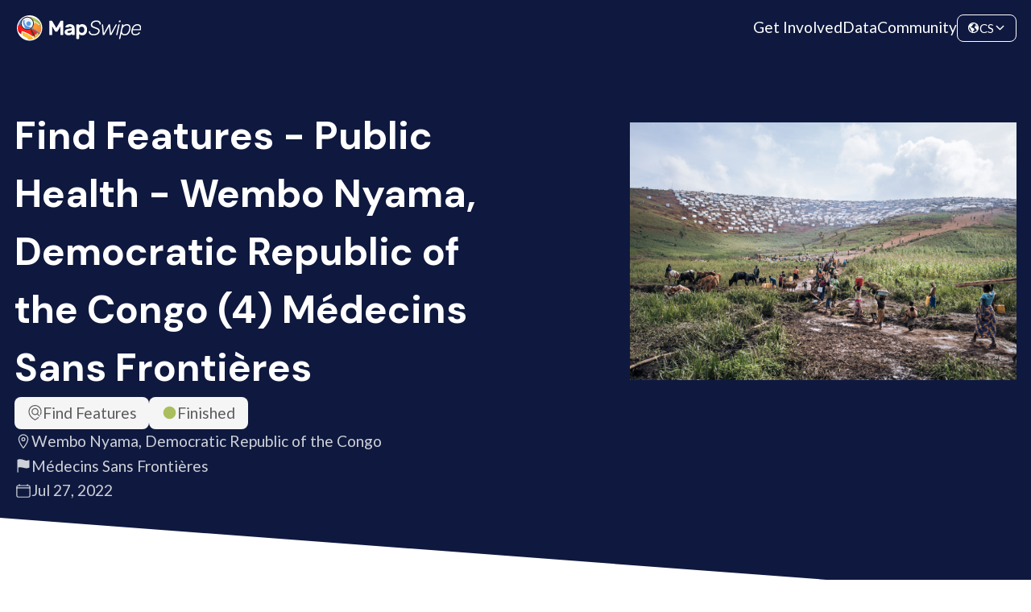

--- FILE ---
content_type: text/html; charset=utf-8
request_url: https://mapswipe.org/cs/projects/-N7ytu0ucJKNxWOKUhX9/
body_size: 11368
content:
<!DOCTYPE html><html lang="cs"><head><meta charSet="utf-8"/><meta name="viewport" content="width=device-width"/><title>Find Features - Public Health - Wembo Nyama, Democratic Republic of the Congo (4) Médecins Sans Frontières | MapSwipe</title><meta name="description" content="Volunteer from your phone. Make a difference worldwide."/><meta property="og:type" content="website"/><meta property="og:updated_time" content="1769057666872"/><meta property="og:title" content="Find Features - Public Health - Wembo Nyama, Democratic Republic of the Congo (4) Médecins Sans Frontières | MapSwipe"/><meta property="og:description" content="Volunteer from your phone. Make a difference worldwide."/><meta property="og:image" content="https://mapswipe.org/ms-logo.png"/><meta property="twitter:title" content="Find Features - Public Health - Wembo Nyama, Democratic Republic of the Congo (4) Médecins Sans Frontières | MapSwipe"/><meta property="twitter:description" content="Volunteer from your phone. Make a difference worldwide."/><meta property="twitter:image" content="https://mapswipe.org/ms-logo.png"/><meta name="next-head-count" content="12"/><link rel="shortcut icon" href="/logo-compact.svg"/><link rel="preload" href="/_next/static/media/4de1fea1a954a5b6-s.p.woff2" as="font" type="font/woff2" crossorigin="anonymous" data-next-font="size-adjust"/><link rel="preload" href="/_next/static/media/6d664cce900333ee-s.p.woff2" as="font" type="font/woff2" crossorigin="anonymous" data-next-font="size-adjust"/><link rel="preload" href="/_next/static/media/13971731025ec697-s.p.woff2" as="font" type="font/woff2" crossorigin="anonymous" data-next-font="size-adjust"/><link rel="preload" href="/_next/static/css/fd27b62a3ac514bc.css" as="style"/><link rel="stylesheet" href="/_next/static/css/fd27b62a3ac514bc.css" data-n-g=""/><link rel="preload" href="/_next/static/css/9f63f5644beb1d60.css" as="style"/><link rel="stylesheet" href="/_next/static/css/9f63f5644beb1d60.css" data-n-p=""/><link rel="preload" href="/_next/static/css/fd37584aa3f9cb47.css" as="style"/><link rel="stylesheet" href="/_next/static/css/fd37584aa3f9cb47.css" data-n-p=""/><noscript data-n-css=""></noscript><script defer="" nomodule="" src="/_next/static/chunks/polyfills-78c92fac7aa8fdd8.js"></script><script src="/_next/static/chunks/webpack-1ad2f36e9ed6c159.js" defer=""></script><script src="/_next/static/chunks/framework-305cb810cde7afac.js" defer=""></script><script src="/_next/static/chunks/main-5eb31eb8082d502e.js" defer=""></script><script src="/_next/static/chunks/pages/_app-b042db4e1ffc1b2d.js" defer=""></script><script src="/_next/static/chunks/252f366e-921db91dcb119cec.js" defer=""></script><script src="/_next/static/chunks/1bfc9850-e84784eb19c4f39d.js" defer=""></script><script src="/_next/static/chunks/ae51ba48-6497a78c41903777.js" defer=""></script><script src="/_next/static/chunks/251-ccc343fcb0888166.js" defer=""></script><script src="/_next/static/chunks/600-84d81bac3371a438.js" defer=""></script><script src="/_next/static/chunks/204-9e398d1edb5f5edd.js" defer=""></script><script src="/_next/static/chunks/322-b376cc54ef403192.js" defer=""></script><script src="/_next/static/chunks/410-0c3f445b8f6c0a57.js" defer=""></script><script src="/_next/static/chunks/324-a8d4f9fa2a2e3be7.js" defer=""></script><script src="/_next/static/chunks/pages/%5Blocale%5D/projects/%5Bid%5D-634e118a9b5d034a.js" defer=""></script><script src="/_next/static/RzBL51-cL7t7bTkraCZiW/_buildManifest.js" defer=""></script><script src="/_next/static/RzBL51-cL7t7bTkraCZiW/_ssgManifest.js" defer=""></script><style id="__jsx-3049926472">:root{--font-family-lato:'__Lato_74876c', '__Lato_Fallback_74876c';--font-family-dm-sans:'__DM_Sans_fe6373', '__DM_Sans_Fallback_fe6373'}</style></head><body><div id="__next"><div class="styles_page__nD_k5"><div class="styles_navbar__7YI6G styles_navbar__k10cg"><div class="styles_navbarContent__g0UlX"><a class="styles_logo__fDcLO styles_link__MbufE" href="/cs/"><div class="styles_imageWrapper__QzzMq"><img alt="Mapswipe Logo" loading="lazy" decoding="async" data-nimg="fill" class="styles_image__aCtb8" style="position:absolute;height:100%;width:100%;left:0;top:0;right:0;bottom:0;color:transparent" sizes="100vw" srcSet="/_next/static/chunks/images/logo.640.75.svg 640w, /_next/static/chunks/images/logo.960.75.svg 960w, /_next/static/chunks/images/logo.1280.75.svg 1280w, /_next/static/chunks/images/logo.1600.75.svg 1600w, /_next/static/chunks/images/logo.1920.75.svg 1920w" src="/_next/static/chunks/images/logo.1920.75.svg"/></div></a><div class="styles_routes__L4nq1"><a class="styles_link__jrhY6 styles_link__MbufE" href="/cs/get-involved/">Get Involved</a><a class="styles_link__jrhY6 styles_link__MbufE" href="/cs/data/">Data</a><a class="styles_link__jrhY6 styles_link__MbufE" href="https://community.mapswipe.org/">Community</a></div><div class="styles_rightContainer__DzfdJ"><button class="styles_dropdown__sQdce styles_button__o56sT styles_border__46FsK" type="button"><svg stroke="currentColor" fill="currentColor" stroke-width="0" viewBox="0 0 512 512" height="1em" width="1em" xmlns="http://www.w3.org/2000/svg"><path d="M267 474l-.8-.13a.85.85 0 00.8.13zm181.9-286.22a5.51 5.51 0 00-10.67-.63A5.52 5.52 0 01433 191h-15.47a5.48 5.48 0 01-2.84-.79l-22.38-13.42a5.48 5.48 0 00-2.84-.79h-35.8a5.48 5.48 0 00-3.06.93l-44.15 29.43A5.52 5.52 0 00304 211v41.74a5.51 5.51 0 002.92 4.87l57.89 30.9a5.55 5.55 0 012.92 4.8l.27 23.49a5.53 5.53 0 002.85 4.75l23.26 12.87a5.54 5.54 0 012.85 4.83v48.6a5.52 5.52 0 009.17 4.14c9.38-8.26 22.83-20.32 24.62-23.08q4.44-6.87 8.33-14.07a207.39 207.39 0 0013.6-31c12.68-36.71 2.66-102.7-3.78-136.06zM286.4 302.8l-61.33-46a4 4 0 00-2.4-.8h-29.1a3.78 3.78 0 01-2.68-1.11l-13.72-13.72a4 4 0 00-2.83-1.17h-53.19a3.79 3.79 0 01-2.68-6.47l8.42-8.42a3.78 3.78 0 012.68-1.11h32.37a8 8 0 007.7-5.83l6.89-24.5a4 4 0 012-2.47L206 177.06a3.79 3.79 0 002.05-3.37v-12.5a3.82 3.82 0 01.68-2.17l14.6-21.02a3.75 3.75 0 011.78-1.38l20.43-7.67a3.79 3.79 0 002.46-3.55V114a3.8 3.8 0 00-1.69-3.16l-20.48-13.62A3.83 3.83 0 00222 97l-27.88 13.94a3.78 3.78 0 01-4-.41l-13.22-10.45a3.8 3.8 0 01.1-6l10.74-7.91a3.78 3.78 0 00-.09-6.16l-16.73-11.67a3.78 3.78 0 00-4-.22c-6.05 3.31-23.8 13.11-30.1 17.52a209.48 209.48 0 00-68.16 80c-1.82 3.76-4.07 7.59-4.29 11.72s-3.46 13.35-4.81 17.08a3.78 3.78 0 00.24 3.1l35.69 65.58a3.74 3.74 0 001.38 1.44l37.55 22.54a3.78 3.78 0 011.81 2.73l7.52 54.54a3.82 3.82 0 001.61 2.61l29.3 20.14a4 4 0 011.65 2.48l15.54 73.8a3.6 3.6 0 00.49 1.22c1.46 2.36 7.28 11 14.3 12.28-.65.18-1.23.59-1.88.78a47.63 47.63 0 015 1.16c2 .54 4 1 6 1.43 3.13.62 3.44 1.1 4.94-1.68 2-3.72 4.29-5 6-5.46a3.85 3.85 0 002.89-2.9l10.07-46.68a4 4 0 011.6-2.42l45-31.9a4 4 0 001.69-3.27V306a4 4 0 00-1.55-3.2z"></path><path d="M262 48s-3.65.21-4.39.23q-8.13.24-16.22 1.12A207.45 207.45 0 00184.21 64c2.43 1.68-1.75 3.22-1.75 3.22L189 80h35l24 12 21-12zm92.23 72.06l16.11-14a4 4 0 00-.94-6.65l-18.81-8.73a4 4 0 00-5.3 1.9l-7.75 16.21a4 4 0 001.49 5.11l10.46 6.54a4 4 0 004.74-.38zm75.41 20.61l-5.83-9c-.09-.14-.17-.28-.25-.43-1.05-2.15-9.74-19.7-17-26.51-5.45-5.15-7-3.67-7.43-2.53a3.77 3.77 0 01-1.19 1.6l-28.84 23.31a4 4 0 01-2.51.89h-14.93a4 4 0 00-2.83 1.17l-12 12a4 4 0 000 5.66l12 12a4 4 0 002.83 1.17h75.17a4 4 0 004-4.17l-.55-13.15a4 4 0 00-.64-2.01z"></path><path d="M256 72a184 184 0 11-130.1 53.9A182.77 182.77 0 01256 72m0-40C132.3 32 32 132.3 32 256s100.3 224 224 224 224-100.3 224-224S379.7 32 256 32z"></path></svg><span class="styles_currentLocale__AsXUp">CS</span><svg stroke="currentColor" fill="currentColor" stroke-width="0" viewBox="0 0 512 512" height="1em" width="1em" xmlns="http://www.w3.org/2000/svg"><path fill="none" stroke-linecap="round" stroke-linejoin="round" stroke-width="48" d="M112 184l144 144 144-144"></path></svg></button><button class="styles_menu___RSgm styles_button__o56sT" name="toggle" type="button"><svg stroke="currentColor" fill="currentColor" stroke-width="0" viewBox="0 0 24 24" height="1em" width="1em" xmlns="http://www.w3.org/2000/svg"><path fill="none" d="M0 0h24v24H0z"></path><path d="M3 18h18v-2H3v2zm0-5h18v-2H3v2zm0-7v2h18V6H3z"></path></svg></button></div></div></div><main class="styles_mainContent__OpYVG styles_project__o1bEQ jsx-3049926472 "><div class="styles_hero__T75RR styles_hero__ObiYV"><div class="styles_section__jMR1T"><div class="styles_mainContent__dLF48 styles_mainContent__umy32"><div class="styles_left__9wa91"><h2 class="styles_heading__YcHzY styles_extraLarge__g1OKz styles_heading__YcHzY styles_heading__zx7xV">Find Features - Public Health - Wembo Nyama, Democratic Republic of the Congo (4) Médecins Sans Frontières</h2><div class="styles_description__2G2xz"><div class="styles_heroDescription__HY_UK"><div class="styles_topTags___jdpd"><div class="styles_tag__Crrr7 styles_medium__p7duO"><svg class="styles_icon__MQRu9 styles_small__bqW1C" id="Layer_2" data-name="Layer 2" xmlns="http://www.w3.org/2000/svg" viewBox="0 0 138 162"><g id="Layer_1-2" data-name="Layer 1"><path id="Find" d="m138,69c0,2.38-.13,4.8-.37,7.19-.76,8.49-2.68,16.63-5.76,24.4-1.1,2.79-4.29,4.16-6.95,2.77-2.36-1.23-3.27-3.94-2.36-6.25,2.73-6.95,4.43-14.23,5.11-21.89.29-2.84.39-5.59.29-8.27-1.1-30.68-25.94-55.72-56.62-56.92-33.6-1.31-61.35,25.64-61.35,58.95,0,2.04.11,4.11.32,6.16,2.75,30.88,21.95,55.78,58.68,76.14,12.52-6.94,22.99-14.41,31.48-22.46,1.71-1.62,4.35-2.03,6.3-.71,2.69,1.82,2.94,5.54.72,7.67-9.74,9.33-21.79,17.88-36.13,25.6-.74.4-1.55.6-2.37.6s-1.63-.2-2.37-.6C25.74,139.4,3.44,110.71.37,76.12c-.24-2.32-.37-4.74-.37-7.12C0,30.95,30.95,0,69,0s69,30.95,69,69Zm-17.35,44.58c1.65,1.65,2.05,4.66.69,6.55-1.01,1.41-2.55,2.12-4.09,2.12-1.28,0-2.56-.49-3.54-1.46l-22.34-22.34c-7.37,5.61-16.89,8.53-27.1,7.26-16.84-2.1-30.22-15.71-32.05-32.58-2.57-23.63,17.27-43.46,40.9-40.9,16.87,1.83,30.48,15.21,32.58,32.05,1.27,10.2-1.65,19.73-7.26,27.1l22.2,22.2Zm-24.73-42.37c1.32-16.62-12.5-30.44-29.11-29.11-13.08,1.04-23.67,11.63-24.71,24.71-1.32,16.62,12.5,30.44,29.11,29.11,13.08-1.04,23.67-11.63,24.71-24.71Z"></path></g></svg>Find Features</div><div class="styles_tag__Crrr7 styles_medium__p7duO"><svg stroke="currentColor" fill="currentColor" stroke-width="0" viewBox="0 0 512 512" class="styles_finished__zGE_c" height="1em" width="1em" xmlns="http://www.w3.org/2000/svg"><path d="M256 464c-114.69 0-208-93.31-208-208S141.31 48 256 48s208 93.31 208 208-93.31 208-208 208z"></path></svg>Finished</div></div><div class="styles_bottomTags__x9Xog"><div title="Location" class="styles_heroTag__S76SU styles_tag__Crrr7 styles_transparent__HH8_h styles_medium__p7duO"><svg stroke="currentColor" fill="currentColor" stroke-width="0" viewBox="0 0 512 512" height="1em" width="1em" xmlns="http://www.w3.org/2000/svg"><path fill="none" stroke-linecap="round" stroke-linejoin="round" stroke-width="32" d="M256 48c-79.5 0-144 61.39-144 137 0 87 96 224.87 131.25 272.49a15.77 15.77 0 0025.5 0C304 409.89 400 272.07 400 185c0-75.61-64.5-137-144-137z"></path><circle cx="256" cy="192" r="48" fill="none" stroke-linecap="round" stroke-linejoin="round" stroke-width="32"></circle></svg>Wembo Nyama, Democratic Republic of the Congo</div><div title="Requesting organization" class="styles_heroTag__S76SU styles_tag__Crrr7 styles_transparent__HH8_h styles_medium__p7duO"><svg stroke="currentColor" fill="currentColor" stroke-width="0" viewBox="0 0 512 512" height="1em" width="1em" xmlns="http://www.w3.org/2000/svg"><path d="M80 480a16 16 0 01-16-16V68.13a24 24 0 0111.9-20.72C88 40.38 112.38 32 160 32c37.21 0 78.83 14.71 115.55 27.68C305.12 70.13 333.05 80 352 80a183.84 183.84 0 0071-14.5 18 18 0 0125 16.58v219.36a20 20 0 01-12 18.31c-8.71 3.81-40.51 16.25-84 16.25-24.14 0-54.38-7.14-86.39-14.71C229.63 312.79 192.43 304 160 304c-36.87 0-55.74 5.58-64 9.11V464a16 16 0 01-16 16z"></path></svg>Médecins Sans Frontières</div><div title="Created at" class="styles_heroTag__S76SU styles_tag__Crrr7 styles_transparent__HH8_h styles_medium__p7duO"><svg stroke="currentColor" fill="currentColor" stroke-width="0" viewBox="0 0 512 512" height="1em" width="1em" xmlns="http://www.w3.org/2000/svg"><rect width="416" height="384" x="48" y="80" fill="none" stroke-linejoin="round" stroke-width="32" rx="48"></rect><path fill="none" stroke-linecap="round" stroke-linejoin="round" stroke-width="32" d="M128 48v32m256-32v32m80 80H48"></path></svg>Jul 27, 2022</div></div></div></div><div></div></div><div class="styles_right__PZHxH"><div class="styles_illustration__k2l4G styles_imageWrapper__QzzMq"><img src="https://backend.mapswipe.org/media/project/1863/asset/input/01K7E6FJHA9GRJ8GZDD4T5Q6TA/picture.jpg" class="styles_image__aCtb8 styles_nonOptimizedImage__m8YSz" alt="Find Features - Public Health - Wembo Nyama, Democratic Republic of the Congo (4) Médecins Sans Frontières"/></div></div></div></div><div class="styles_angledBackground__2U7ek"></div></div><section class="styles_section__XdkaH styles_overviewSection__7ok8Y"><div class="styles_container__eaKJ_"><div><div class="styles_overviewContent__Q487X"><div class="styles_content__vuYq3"><h4 class="styles_heading__YcHzY styles_medium__sfoxr styles_heading__YcHzY">Project overview</h4><div class="styles_description__4gVDf"><div class="styles_htmlOutput__6xuSI styles_description__4gVDf">At this current moment Médecins Sans Frontières (MSF) is undertaking a mass vaccination campaign against measles in the Wembo Nyama, Democratic Republic of the Congo. The goal is to vaccinate all children below the age of 10. People will come to a vaccination point in a key village in their area to receive a vaccine against measles. After the campaign a vaccine coverage survey will be set up to understand if we effectively vaccinated enough children in every village to prevent a measles outbreak. Your swiping is helping MSF in detecting all the villages in the area, and will reassure us that we cover all villages in our survey.</div></div></div><div class="styles_stats__G5s0S"><div class="styles_keyFigure__SXOZh styles_largeFigure__a0_YE styles_figure__CmwbR styles_circle__8_kiV"><div class="styles_value__dbLQT">527<svg stroke="currentColor" fill="currentColor" stroke-width="0" viewBox="0 0 448 512" class="styles_icon__q8x3z" height="1em" width="1em" xmlns="http://www.w3.org/2000/svg"><path d="M416 208H272V64c0-17.67-14.33-32-32-32h-32c-17.67 0-32 14.33-32 32v144H32c-17.67 0-32 14.33-32 32v32c0 17.67 14.33 32 32 32h144v144c0 17.67 14.33 32 32 32h32c17.67 0 32-14.33 32-32V304h144c17.67 0 32-14.33 32-32v-32c0-17.67-14.33-32-32-32z"></path></svg></div><div class="styles_label__A_1Bv"><span>km<sup>2</sup></span></div><div class="styles_description__SiaoQ"></div></div><div class="styles_keyFigure__SXOZh styles_figure__CmwbR styles_circle__8_kiV styles_complement__n6xwn"><div class="styles_value__dbLQT">53<svg stroke="currentColor" fill="currentColor" stroke-width="0" viewBox="0 0 448 512" class="styles_icon__q8x3z" height="1em" width="1em" xmlns="http://www.w3.org/2000/svg"><path d="M416 208H272V64c0-17.67-14.33-32-32-32h-32c-17.67 0-32 14.33-32 32v144H32c-17.67 0-32 14.33-32 32v32c0 17.67 14.33 32 32 32h144v144c0 17.67 14.33 32 32 32h32c17.67 0 32-14.33 32-32V304h144c17.67 0 32-14.33 32-32v-32c0-17.67-14.33-32-32-32z"></path></svg></div><div class="styles_label__A_1Bv">Contributors</div><div class="styles_description__SiaoQ"></div></div></div></div></div></div></section><section class="styles_section__XdkaH styles_statsSection__QpOCM"><div class="styles_container__eaKJ_ styles_statsContainer__ayTJ8"><div class="styles_content__vuYq3"><div class="styles_rightContainer__oRIHj"><div class="styles_progressBar__9WZQ4"><div class="styles_progressLabel__mFtBS"><div>Project Completion</div><div>100% completed</div></div><div class="styles_track__V8U3t"><div style="width:100%" class="styles_progress__tqvra"></div></div></div><div class="styles_chartContainer__BWEVW"><div class="styles_timelineChartContainer__3A5VV"><div class="styles_emptyChart__qalCQ"><svg stroke="currentColor" fill="currentColor" stroke-width="0" viewBox="0 0 512 512" class="styles_chartIcon__BolFd" height="1em" width="1em" xmlns="http://www.w3.org/2000/svg"><path d="M128 496H48V304h80zm224 0h-80V208h80zm112 0h-80V96h80zm-224 0h-80V16h80z"></path></svg><div class="styles_message__fwXmW">Not enough data points for the chart!</div></div></div></div></div></div><div class="styles_actions__O8_QU styles_lastFetchedContainer__TZZCH">Last updated: Oct 13, 2025</div></div></section><section class="styles_section__XdkaH styles_withAlternativeBackground__PSuDg styles_downloadSection__kLQId"><div class="styles_container__eaKJ_"><div class="styles_headingContainer__C1Q4C"><h4 class="styles_heading__YcHzY styles_medium__sfoxr styles_heading__YcHzY styles_heading__MjlPR">Download the data</h4><div class="styles_description__Ht5rm styles_downloadDescription__bfxFw">Below you&#x27;ll find the data downloads for this MapSwipe project, including a GeoJSON file that can be imported into the HOT Tasking Manager for more detailed mapping of the area. If you need more information or if you have a special request related to MapSwipe data get in contact with the team at the Heidelberg Institute for Geoinformation Technology</div></div><div class="styles_urlList__HFYoO"><div class="styles_card__U7boo"><div class="styles_cardContent__tZgho"><div class="styles_headerWrapper__9Tuk_"><div class="styles_header__j7ziU"><h6 class="styles_heading__YcHzY styles_extraSmall__8kZyU styles_heading__YcHzY styles_heading__Bc5Qr">Aggregated Results</h6></div><div>Aggregated Results. This gives you the unfiltered MapSwipe results aggregated on the task level. This is most suited if you want to apply some custom data processing with the MapSwipe data, e.g. select only specific tasks. Check our documentation for more details. (Note that you need to unzip this .gz file before you can use it.)</div></div><div class="styles_childrenContainer__n3zqU styles_downloadCard__8DUVt"><div class="styles_fileDetails__GCw8L"><div class="styles_tag__Crrr7 styles_medium__p7duO">GZIP</div><div>0.7 MB</div></div><a class="styles_link__F2vzU styles_link__MbufE styles_buttonTransparent__ESH0_" href="https://backend.mapswipe.org/media/project/1863/asset/export/01K7E6FJKKF2HVKJEM62PEJY8B/agg_results_-N7ytu0ucJKNxWOKUhX9.csv.gz"><svg stroke="currentColor" fill="currentColor" stroke-width="0" viewBox="0 0 512 512" height="1em" width="1em" xmlns="http://www.w3.org/2000/svg"><path fill="none" stroke-linecap="round" stroke-linejoin="round" stroke-width="32" d="M336 176h40a40 40 0 0140 40v208a40 40 0 01-40 40H136a40 40 0 01-40-40V216a40 40 0 0140-40h40"></path><path fill="none" stroke-linecap="round" stroke-linejoin="round" stroke-width="32" d="M176 272l80 80 80-80M256 48v288"></path></svg>Download</a></div></div></div><div class="styles_card__U7boo"><div class="styles_cardContent__tZgho"><div class="styles_headerWrapper__9Tuk_"><div class="styles_header__j7ziU"><h6 class="styles_heading__YcHzY styles_extraSmall__8kZyU styles_heading__YcHzY styles_heading__Bc5Qr">Aggregated Results (with Geometry)</h6></div><div>Aggregated Results. This gives you the unfiltered MapSwipe results aggregated on the task level. This is most suited if you want to apply some custom data processing with the MapSwipe data, e.g. select only specific tasks. Check our documentation for more details. (Note that you need to unzip this .gz file before you can use it.)</div></div><div class="styles_childrenContainer__n3zqU styles_downloadCard__8DUVt"><div class="styles_fileDetails__GCw8L"><div class="styles_tag__Crrr7 styles_medium__p7duO">GZIP</div><div>0.7 MB</div></div><a class="styles_link__F2vzU styles_link__MbufE styles_buttonTransparent__ESH0_" href="https://backend.mapswipe.org/media/project/1863/asset/export/01K7E6FJNQ3KNN4CJPMCAF6QYS/agg_results_-N7ytu0ucJKNxWOKUhX9_geom.geojson.gz"><svg stroke="currentColor" fill="currentColor" stroke-width="0" viewBox="0 0 512 512" height="1em" width="1em" xmlns="http://www.w3.org/2000/svg"><path fill="none" stroke-linecap="round" stroke-linejoin="round" stroke-width="32" d="M336 176h40a40 40 0 0140 40v208a40 40 0 01-40 40H136a40 40 0 01-40-40V216a40 40 0 0140-40h40"></path><path fill="none" stroke-linecap="round" stroke-linejoin="round" stroke-width="32" d="M176 272l80 80 80-80M256 48v288"></path></svg>Download</a></div></div></div><div class="styles_card__U7boo"><div class="styles_cardContent__tZgho"><div class="styles_headerWrapper__9Tuk_"><div class="styles_header__j7ziU"><h6 class="styles_heading__YcHzY styles_extraSmall__8kZyU styles_heading__YcHzY styles_heading__Bc5Qr">Groups</h6></div><div>Groups. (Note that you need to unzip this .gz file before you can use it.)</div></div><div class="styles_childrenContainer__n3zqU styles_downloadCard__8DUVt"><div class="styles_fileDetails__GCw8L"><div class="styles_tag__Crrr7 styles_medium__p7duO">GZIP</div><div>1.4 kB</div></div><a class="styles_link__F2vzU styles_link__MbufE styles_buttonTransparent__ESH0_" href="https://backend.mapswipe.org/media/project/1863/asset/export/01K7E6FJQHZE2WPEE0FHFNZDNB/groups_-N7ytu0ucJKNxWOKUhX9.csv.gz"><svg stroke="currentColor" fill="currentColor" stroke-width="0" viewBox="0 0 512 512" height="1em" width="1em" xmlns="http://www.w3.org/2000/svg"><path fill="none" stroke-linecap="round" stroke-linejoin="round" stroke-width="32" d="M336 176h40a40 40 0 0140 40v208a40 40 0 01-40 40H136a40 40 0 01-40-40V216a40 40 0 0140-40h40"></path><path fill="none" stroke-linecap="round" stroke-linejoin="round" stroke-width="32" d="M176 272l80 80 80-80M256 48v288"></path></svg>Download</a></div></div></div><div class="styles_card__U7boo"><div class="styles_cardContent__tZgho"><div class="styles_headerWrapper__9Tuk_"><div class="styles_header__j7ziU"><h6 class="styles_heading__YcHzY styles_extraSmall__8kZyU styles_heading__YcHzY styles_heading__Bc5Qr">History</h6></div><div>History</div></div><div class="styles_childrenContainer__n3zqU styles_downloadCard__8DUVt"><div class="styles_fileDetails__GCw8L"><div class="styles_tag__Crrr7 styles_medium__p7duO">CSV</div><div>0.6 kB</div></div><a class="styles_link__F2vzU styles_link__MbufE styles_buttonTransparent__ESH0_" href="https://backend.mapswipe.org/media/project/1863/asset/export/01K7E6FJSAJDRBHBRM3D9M9MY6/history_-N7ytu0ucJKNxWOKUhX9.csv"><svg stroke="currentColor" fill="currentColor" stroke-width="0" viewBox="0 0 512 512" height="1em" width="1em" xmlns="http://www.w3.org/2000/svg"><path fill="none" stroke-linecap="round" stroke-linejoin="round" stroke-width="32" d="M336 176h40a40 40 0 0140 40v208a40 40 0 01-40 40H136a40 40 0 01-40-40V216a40 40 0 0140-40h40"></path><path fill="none" stroke-linecap="round" stroke-linejoin="round" stroke-width="32" d="M176 272l80 80 80-80M256 48v288"></path></svg>Download</a></div></div></div><div class="styles_card__U7boo"><div class="styles_cardContent__tZgho"><div class="styles_headerWrapper__9Tuk_"><div class="styles_header__j7ziU"><h6 class="styles_heading__YcHzY styles_extraSmall__8kZyU styles_heading__YcHzY styles_heading__Bc5Qr">Results</h6></div><div>This gives you the unfiltered MapSwipe results. (Note that you need to unzip this .gz file before you can use it.)</div></div><div class="styles_childrenContainer__n3zqU styles_downloadCard__8DUVt"><div class="styles_fileDetails__GCw8L"><div class="styles_tag__Crrr7 styles_medium__p7duO">GZIP</div><div>0.4 MB</div></div><a class="styles_link__F2vzU styles_link__MbufE styles_buttonTransparent__ESH0_" href="https://backend.mapswipe.org/media/project/1863/asset/export/01K7E6FJV62RMC0YC3WTP8QYM4/results_-N7ytu0ucJKNxWOKUhX9.csv.gz"><svg stroke="currentColor" fill="currentColor" stroke-width="0" viewBox="0 0 512 512" height="1em" width="1em" xmlns="http://www.w3.org/2000/svg"><path fill="none" stroke-linecap="round" stroke-linejoin="round" stroke-width="32" d="M336 176h40a40 40 0 0140 40v208a40 40 0 01-40 40H136a40 40 0 01-40-40V216a40 40 0 0140-40h40"></path><path fill="none" stroke-linecap="round" stroke-linejoin="round" stroke-width="32" d="M176 272l80 80 80-80M256 48v288"></path></svg>Download</a></div></div></div><div class="styles_card__U7boo"><div class="styles_cardContent__tZgho"><div class="styles_headerWrapper__9Tuk_"><div class="styles_header__j7ziU"><h6 class="styles_heading__YcHzY styles_extraSmall__8kZyU styles_heading__YcHzY styles_heading__Bc5Qr">Tasks</h6></div><div>Tasks. (Note that you need to unzip this .gz file before you can use it.)</div></div><div class="styles_childrenContainer__n3zqU styles_downloadCard__8DUVt"><div class="styles_fileDetails__GCw8L"><div class="styles_tag__Crrr7 styles_medium__p7duO">GZIP</div><div>0.6 MB</div></div><a class="styles_link__F2vzU styles_link__MbufE styles_buttonTransparent__ESH0_" href="https://backend.mapswipe.org/media/project/1863/asset/export/01K7E6FJX5GES0PFKFT7E3V3BQ/tasks_-N7ytu0ucJKNxWOKUhX9.csv.gz"><svg stroke="currentColor" fill="currentColor" stroke-width="0" viewBox="0 0 512 512" height="1em" width="1em" xmlns="http://www.w3.org/2000/svg"><path fill="none" stroke-linecap="round" stroke-linejoin="round" stroke-width="32" d="M336 176h40a40 40 0 0140 40v208a40 40 0 01-40 40H136a40 40 0 01-40-40V216a40 40 0 0140-40h40"></path><path fill="none" stroke-linecap="round" stroke-linejoin="round" stroke-width="32" d="M176 272l80 80 80-80M256 48v288"></path></svg>Download</a></div></div></div><div class="styles_card__U7boo"><div class="styles_cardContent__tZgho"><div class="styles_headerWrapper__9Tuk_"><div class="styles_header__j7ziU"><h6 class="styles_heading__YcHzY styles_extraSmall__8kZyU styles_heading__YcHzY styles_heading__Bc5Qr">Users</h6></div><div>This dataset contains information on the individual contributions per user. This tells you for instance the most active users of this project. (Note that you need to unzip this .gz file before you can use it.)</div></div><div class="styles_childrenContainer__n3zqU styles_downloadCard__8DUVt"><div class="styles_fileDetails__GCw8L"><div class="styles_tag__Crrr7 styles_medium__p7duO">GZIP</div><div>2.3 kB</div></div><a class="styles_link__F2vzU styles_link__MbufE styles_buttonTransparent__ESH0_" href="https://backend.mapswipe.org/media/project/1863/asset/export/01K7E6FJZ1A5YGZBWKVPVQKMKV/users_-N7ytu0ucJKNxWOKUhX9.csv.gz"><svg stroke="currentColor" fill="currentColor" stroke-width="0" viewBox="0 0 512 512" height="1em" width="1em" xmlns="http://www.w3.org/2000/svg"><path fill="none" stroke-linecap="round" stroke-linejoin="round" stroke-width="32" d="M336 176h40a40 40 0 0140 40v208a40 40 0 01-40 40H136a40 40 0 01-40-40V216a40 40 0 0140-40h40"></path><path fill="none" stroke-linecap="round" stroke-linejoin="round" stroke-width="32" d="M176 272l80 80 80-80M256 48v288"></path></svg>Download</a></div></div></div><div class="styles_card__U7boo"><div class="styles_cardContent__tZgho"><div class="styles_headerWrapper__9Tuk_"><div class="styles_header__j7ziU"><h6 class="styles_heading__YcHzY styles_extraSmall__8kZyU styles_heading__YcHzY styles_heading__Bc5Qr">Area of Interest</h6></div><div>This dataset contains information on the project region.</div></div><div class="styles_childrenContainer__n3zqU styles_downloadCard__8DUVt"><div class="styles_fileDetails__GCw8L"><div class="styles_tag__Crrr7 styles_medium__p7duO">GEOJSON</div><div>1.7 kB</div></div><a class="styles_link__F2vzU styles_link__MbufE styles_buttonTransparent__ESH0_" href="https://backend.mapswipe.org/media/project/1863/asset/export/01K7E6FK0ZHWKV28ZHRNPJ6R4H/project_geom_-N7ytu0ucJKNxWOKUhX9.geojson"><svg stroke="currentColor" fill="currentColor" stroke-width="0" viewBox="0 0 512 512" height="1em" width="1em" xmlns="http://www.w3.org/2000/svg"><path fill="none" stroke-linecap="round" stroke-linejoin="round" stroke-width="32" d="M336 176h40a40 40 0 0140 40v208a40 40 0 01-40 40H136a40 40 0 01-40-40V216a40 40 0 0140-40h40"></path><path fill="none" stroke-linecap="round" stroke-linejoin="round" stroke-width="32" d="M176 272l80 80 80-80M256 48v288"></path></svg>Download</a></div></div></div><div class="styles_card__U7boo"><div class="styles_cardContent__tZgho"><div class="styles_headerWrapper__9Tuk_"><div class="styles_header__j7ziU"><h6 class="styles_heading__YcHzY styles_extraSmall__8kZyU styles_heading__YcHzY styles_heading__Bc5Qr">HOT Tasking Manager Geometries</h6></div><div>This dataset contains shapes that are ready to use in the HOT Tasking Manager. Currently, the geometries consist of maximum 15 MapSwipe Tasks, where at least 35% of all users indicated the presence of a building by classifying as &quot;yes&quot; or &quot;maybe&quot;</div></div><div class="styles_childrenContainer__n3zqU styles_downloadCard__8DUVt"><div class="styles_fileDetails__GCw8L"><div class="styles_tag__Crrr7 styles_medium__p7duO">GEOJSON</div><div>15.9 kB</div></div><a class="styles_link__F2vzU styles_link__MbufE styles_buttonTransparent__ESH0_" href="https://backend.mapswipe.org/media/project/1863/asset/export/01K7E6FK4Q6P83AFY9JBYA4MG8/hot_tm_-N7ytu0ucJKNxWOKUhX9.geojson"><svg stroke="currentColor" fill="currentColor" stroke-width="0" viewBox="0 0 512 512" height="1em" width="1em" xmlns="http://www.w3.org/2000/svg"><path fill="none" stroke-linecap="round" stroke-linejoin="round" stroke-width="32" d="M336 176h40a40 40 0 0140 40v208a40 40 0 01-40 40H136a40 40 0 01-40-40V216a40 40 0 0140-40h40"></path><path fill="none" stroke-linecap="round" stroke-linejoin="round" stroke-width="32" d="M176 272l80 80 80-80M256 48v288"></path></svg>Download</a></div></div></div><div class="styles_card__U7boo"><div class="styles_cardContent__tZgho"><div class="styles_headerWrapper__9Tuk_"><div class="styles_header__j7ziU"><h6 class="styles_heading__YcHzY styles_extraSmall__8kZyU styles_heading__YcHzY styles_heading__Bc5Qr">Moderate to High Agreement Yes Maybe Geometries</h6></div><div>This dataset contains all results where at least 35% of users submitted a &quot;yes&quot; or &quot;maybe&quot; classification. The output dataset depicts the union of all selected results.</div></div><div class="styles_childrenContainer__n3zqU styles_downloadCard__8DUVt"><div class="styles_fileDetails__GCw8L"><div class="styles_tag__Crrr7 styles_medium__p7duO">GEOJSON</div><div>22.5 kB</div></div><a class="styles_link__F2vzU styles_link__MbufE styles_buttonTransparent__ESH0_" href="https://backend.mapswipe.org/media/project/1863/asset/export/01K7E6FK2VDNCMRZ7FGBZSQDRH/yes_maybe_-N7ytu0ucJKNxWOKUhX9.geojson"><svg stroke="currentColor" fill="currentColor" stroke-width="0" viewBox="0 0 512 512" height="1em" width="1em" xmlns="http://www.w3.org/2000/svg"><path fill="none" stroke-linecap="round" stroke-linejoin="round" stroke-width="32" d="M336 176h40a40 40 0 0140 40v208a40 40 0 01-40 40H136a40 40 0 01-40-40V216a40 40 0 0140-40h40"></path><path fill="none" stroke-linecap="round" stroke-linejoin="round" stroke-width="32" d="M176 272l80 80 80-80M256 48v288"></path></svg>Download</a></div></div></div></div></div></section><section class="styles_section__XdkaH"><div class="styles_container__eaKJ_"><div class="styles_headingContainer__C1Q4C"><h4 class="styles_heading__YcHzY styles_medium__sfoxr styles_heading__YcHzY styles_heading__MjlPR">Our license</h4><div class="styles_description__Ht5rm"><div class="styles_licenseDescription__GeCvG"><p>This project is part of the OpenStreetMap community. The goal is high-quality geographical data, freely accessible and available to everyone. OSM’s reciprocal license protects the data from being appropriated by services that do not share back to OSM.</p><p>MapSwipe is released under a &quot;liberal&quot; non-reciprocal license (Creative Commons Attribution). Whenever you want to use the data, just make sure to credit the MapSwipe contributors.</p></div></div></div></div></section></main><div class="styles_footer__4QlZZ styles_footer__UG76L"><div class="styles_topContainer__aEpyL"><div class="styles_section__MSqPz"><h5 class="styles_heading__YcHzY styles_small__JDOYa styles_heading__YcHzY styles_heading__nqptc">About Us</h5><div>MapSwipe harnesses the collective strength of volunteers to actively contribute to geospatial data projects.</div></div><div class="styles_section__MSqPz styles_midSection__YTaFw"><h5 class="styles_heading__YcHzY styles_small__JDOYa styles_heading__YcHzY styles_heading__nqptc">Quick Links</h5><div class="styles_links__tTHwy"><a class="styles_link__MbufE" href="/cs/">Home</a><a class="styles_link__MbufE" href="/cs/get-involved/">Get Involved</a><a class="styles_link__MbufE" href="/cs/data/">Data</a><a class="styles_link__MbufE" href="/cs/blogs/">Blogs</a><a class="styles_link__MbufE" href="https://community.mapswipe.org/">Community</a></div></div><div class="styles_section__MSqPz"><h5 class="styles_heading__YcHzY styles_small__JDOYa styles_heading__YcHzY styles_heading__nqptc">Follow Us On</h5><div class="styles_socialLinks__IwFwH"><a class="styles_link__MbufE styles_icon__9wXef" target="_blank" title="Facebook" href="https://www.facebook.com/TheMissingMaps"><svg stroke="currentColor" fill="currentColor" stroke-width="0" viewBox="0 0 512 512" height="1em" width="1em" xmlns="http://www.w3.org/2000/svg"><path fill-rule="evenodd" d="M480 257.35c0-123.7-100.3-224-224-224s-224 100.3-224 224c0 111.8 81.9 204.47 189 221.29V322.12h-56.89v-64.77H221V208c0-56.13 33.45-87.16 84.61-87.16 24.51 0 50.15 4.38 50.15 4.38v55.13H327.5c-27.81 0-36.51 17.26-36.51 35v42h62.12l-9.92 64.77H291v156.54c107.1-16.81 189-109.48 189-221.31z"></path></svg></a><a class="styles_link__MbufE styles_icon__9wXef" rel="me" target="_blank" title="Mastodon" href="https://floss.social/@mapswipe"><svg stroke="currentColor" fill="currentColor" stroke-width="0" viewBox="0 0 512 512" height="1em" width="1em" xmlns="http://www.w3.org/2000/svg"><path d="M480 173.59c0-104.13-68.26-134.65-68.26-134.65C377.3 23.15 318.2 16.5 256.8 16h-1.51c-61.4.5-120.46 7.15-154.88 22.94 0 0-68.27 30.52-68.27 134.65 0 23.85-.46 52.35.29 82.59C34.91 358 51.11 458.37 145.32 483.29c43.43 11.49 80.73 13.89 110.76 12.24 54.47-3 85-19.42 85-19.42l-1.79-39.5s-38.93 12.27-82.64 10.77c-43.31-1.48-89-4.67-96-57.81a108.44 108.44 0 01-1-14.9 558.91 558.91 0 0096.39 12.85c32.95 1.51 63.84-1.93 95.22-5.67 60.18-7.18 112.58-44.24 119.16-78.09 10.42-53.34 9.58-130.17 9.58-130.17zm-80.54 134.16h-50V185.38c0-25.8-10.86-38.89-32.58-38.89-24 0-36.06 15.53-36.06 46.24v67h-49.66v-67c0-30.71-12-46.24-36.06-46.24-21.72 0-32.58 13.09-32.58 38.89v122.37h-50V181.67q0-38.65 19.75-61.39c13.6-15.15 31.4-22.92 53.51-22.92 25.58 0 44.95 9.82 57.75 29.48L256 147.69l12.45-20.85c12.81-19.66 32.17-29.48 57.75-29.48 22.11 0 39.91 7.77 53.51 22.92q19.79 22.72 19.75 61.39z"></path></svg></a><a class="styles_link__MbufE styles_icon__9wXef" target="_blank" title="Instagram" href="https://www.instagram.com/themissingmaps/"><svg stroke="currentColor" fill="currentColor" stroke-width="0" viewBox="0 0 512 512" height="1em" width="1em" xmlns="http://www.w3.org/2000/svg"><path d="M349.33 69.33a93.62 93.62 0 0193.34 93.34v186.66a93.62 93.62 0 01-93.34 93.34H162.67a93.62 93.62 0 01-93.34-93.34V162.67a93.62 93.62 0 0193.34-93.34h186.66m0-37.33H162.67C90.8 32 32 90.8 32 162.67v186.66C32 421.2 90.8 480 162.67 480h186.66C421.2 480 480 421.2 480 349.33V162.67C480 90.8 421.2 32 349.33 32z"></path><path d="M377.33 162.67a28 28 0 1128-28 27.94 27.94 0 01-28 28zM256 181.33A74.67 74.67 0 11181.33 256 74.75 74.75 0 01256 181.33m0-37.33a112 112 0 10112 112 112 112 0 00-112-112z"></path></svg></a><a class="styles_link__MbufE styles_icon__9wXef" target="_blank" title="Github" href="https://github.com/mapswipe"><svg stroke="currentColor" fill="currentColor" stroke-width="0" viewBox="0 0 512 512" height="1em" width="1em" xmlns="http://www.w3.org/2000/svg"><path d="M256 32C132.3 32 32 134.9 32 261.7c0 101.5 64.2 187.5 153.2 217.9a17.56 17.56 0 003.8.4c8.3 0 11.5-6.1 11.5-11.4 0-5.5-.2-19.9-.3-39.1a102.4 102.4 0 01-22.6 2.7c-43.1 0-52.9-33.5-52.9-33.5-10.2-26.5-24.9-33.6-24.9-33.6-19.5-13.7-.1-14.1 1.4-14.1h.1c22.5 2 34.3 23.8 34.3 23.8 11.2 19.6 26.2 25.1 39.6 25.1a63 63 0 0025.6-6c2-14.8 7.8-24.9 14.2-30.7-49.7-5.8-102-25.5-102-113.5 0-25.1 8.7-45.6 23-61.6-2.3-5.8-10-29.2 2.2-60.8a18.64 18.64 0 015-.5c8.1 0 26.4 3.1 56.6 24.1a208.21 208.21 0 01112.2 0c30.2-21 48.5-24.1 56.6-24.1a18.64 18.64 0 015 .5c12.2 31.6 4.5 55 2.2 60.8 14.3 16.1 23 36.6 23 61.6 0 88.2-52.4 107.6-102.3 113.3 8 7.1 15.2 21.1 15.2 42.5 0 30.7-.3 55.5-.3 63 0 5.4 3.1 11.5 11.4 11.5a19.35 19.35 0 004-.4C415.9 449.2 480 363.1 480 261.7 480 134.9 379.7 32 256 32z"></path></svg></a><a class="styles_link__MbufE styles_icon__9wXef" target="_blank" title="OSM Wiki" href="https://wiki.openstreetmap.org/wiki/MapSwipe"><svg stroke="currentColor" fill="currentColor" stroke-width="0" viewBox="0 0 576 512" height="1em" width="1em" xmlns="http://www.w3.org/2000/svg"><path d="M552 64H112c-20.858 0-38.643 13.377-45.248 32H24c-13.255 0-24 10.745-24 24v272c0 30.928 25.072 56 56 56h496c13.255 0 24-10.745 24-24V88c0-13.255-10.745-24-24-24zM48 392V144h16v248c0 4.411-3.589 8-8 8s-8-3.589-8-8zm480 8H111.422c.374-2.614.578-5.283.578-8V112h416v288zM172 280h136c6.627 0 12-5.373 12-12v-96c0-6.627-5.373-12-12-12H172c-6.627 0-12 5.373-12 12v96c0 6.627 5.373 12 12 12zm28-80h80v40h-80v-40zm-40 140v-24c0-6.627 5.373-12 12-12h136c6.627 0 12 5.373 12 12v24c0 6.627-5.373 12-12 12H172c-6.627 0-12-5.373-12-12zm192 0v-24c0-6.627 5.373-12 12-12h104c6.627 0 12 5.373 12 12v24c0 6.627-5.373 12-12 12H364c-6.627 0-12-5.373-12-12zm0-144v-24c0-6.627 5.373-12 12-12h104c6.627 0 12 5.373 12 12v24c0 6.627-5.373 12-12 12H364c-6.627 0-12-5.373-12-12zm0 72v-24c0-6.627 5.373-12 12-12h104c6.627 0 12 5.373 12 12v24c0 6.627-5.373 12-12 12H364c-6.627 0-12-5.373-12-12z"></path></svg></a><a class="styles_link__MbufE styles_icon__9wXef" target="_blank" title="Email" href="mailto:info@mapswipe.org"><svg stroke="currentColor" fill="currentColor" stroke-width="0" viewBox="0 0 512 512" height="1em" width="1em" xmlns="http://www.w3.org/2000/svg"><path d="M424 80H88a56.06 56.06 0 00-56 56v240a56.06 56.06 0 0056 56h336a56.06 56.06 0 0056-56V136a56.06 56.06 0 00-56-56zm-14.18 92.63l-144 112a16 16 0 01-19.64 0l-144-112a16 16 0 1119.64-25.26L256 251.73l134.18-104.36a16 16 0 0119.64 25.26z"></path></svg></a></div></div></div><div class="styles_bottomContainer__6M5cs"><div class="styles_content__q1k4o"><div class="styles_leftContainer__uj8vo">Copyright © 2026 MapSwipe</div><div class="styles_rightContainer__sefGm"><a class="styles_link__MbufE" href="/cs/privacy/">Privacy</a></div></div></div></div></div></div><script id="__NEXT_DATA__" type="application/json">{"props":{"pageProps":{"_nextI18Next":{"initialI18nStore":{"en":{"project":{"active":"Active","finished":"Finished","type-find-title":"Find Features","type-validate-title":"Validate Footprints","type-compare-title":"Compare Dates","type-completeness-title":"Check Completeness","type-validate-image-title":"Assess Images","type-streets-view-title":"View Streets","project-tab-head":"{{projectTitle}} | MapSwipe","Location":"Location","requesting-organization":"Requesting organization","created-at":"Created at","overview-section-title":"Project overview","project-contributors-text":"Contributors","data-last-fetched":"Last updated: {{date, datetime}}","project-progress-label":"Project Completion","project-card-progress-text":"{{progress, number}}% completed","data-section-heading":"Download the data","data-section-description":"Below you'll find the data downloads for this MapSwipe project, including a GeoJSON file that can be imported into the HOT Tasking Manager for more detailed mapping of the area. If you need more information or if you have a special request related to MapSwipe data get in contact with the team at the Heidelberg Institute for Geoinformation Technology","aggregated-results-title":"Aggregated Results","aggregated-results-description":"Aggregated Results. This gives you the unfiltered MapSwipe results aggregated on the task level. This is most suited if you want to apply some custom data processing with the MapSwipe data, e.g. select only specific tasks. Check our documentation for more details. (Note that you need to unzip this .gz file before you can use it.)","download-size":"{{size, number}}","download":"Download","aggregated-results-with-geometry-title":"Aggregated Results (with Geometry)","aggregated-results-with-geometry-description":"Aggregated Results. This gives you the unfiltered MapSwipe results aggregated on the task level. This is most suited if you want to apply some custom data processing with the MapSwipe data, e.g. select only specific tasks. Check our documentation for more details. (Note that you need to unzip this .gz file before you can use it.)","groups-title":"Groups","groups-description":"Groups. (Note that you need to unzip this .gz file before you can use it.)","history-title":"History","history-description":"History","results-title":"Results","results-description":"This gives you the unfiltered MapSwipe results. (Note that you need to unzip this .gz file before you can use it.)","tasks-title":"Tasks","tasks-description":"Tasks. (Note that you need to unzip this .gz file before you can use it.)","area-of-interest-title":"Area of Interest","area-of-interest-description":"This dataset contains information on the project region.","hot-tasking-manager-geometries-title":"HOT Tasking Manager Geometries","hot-tasking-manager-geometries-description":"This dataset contains shapes that are ready to use in the HOT Tasking Manager. Currently, the geometries consist of maximum 15 MapSwipe Tasks, where at least 35% of all users indicated the presence of a building by classifying as \"yes\" or \"maybe\"","moderate-to-high-agreement-yes-maybe-geometries-title":"Moderate to High Agreement Yes Maybe Geometries","moderate-to-high-agreement-yes-maybe-geometries-description":"This dataset contains all results where at least 35% of users submitted a \"yes\" or \"maybe\" classification. The output dataset depicts the union of all selected results.","license-section-heading":"Our license","license-section-description-1":"This project is part of the OpenStreetMap community. The goal is high-quality geographical data, freely accessible and available to everyone. OSM’s reciprocal license protects the data from being appropriated by services that do not share back to OSM.","license-section-description-2":"MapSwipe is released under a \"liberal\" non-reciprocal license (Creative Commons Attribution). Whenever you want to use the data, just make sure to credit the MapSwipe contributors."},"common":{"footer-about-us-title":"About Us","footer-about-us-description":"MapSwipe harnesses the collective strength of volunteers to actively contribute to geospatial data projects.","footer-quick-links":"Quick Links","home-link":"Home","get-involved-link":"Get Involved","data-link":"Data","blogs-link":"Blogs","community-dashboard-link":"Community","footer-follow-us-title":"Follow Us On","facebook":"Facebook","mastodon":"Mastodon","instagram":"Instagram","github":"Github","osm-wiki":"OSM Wiki","email":"Email","copyright":"Copyright © {{year}} MapSwipe","privacy":"Privacy","mapswipe-logo":"Mapswipe Logo","didnot-find-language":"Add missing language","meta-page-title":"MapSwipe","meta-page-description":"Volunteer from your phone. Make a difference worldwide."}}},"initialLocale":"en","ns":["project","common"],"userConfig":{"i18n":{"defaultLocale":"en","locales":["en","ne","hu","de","cs","pt"]},"returnEmptyString":false,"default":{"i18n":{"defaultLocale":"en","locales":["en","ne","hu","de","cs","pt"]},"returnEmptyString":false}}},"id":"1863","exportAggregatedResultsWithGeometry":{"id":"16009","fileSize":745172,"file":{"name":"project/1863/asset/export/01K7E6FJNQ3KNN4CJPMCAF6QYS/agg_results_-N7ytu0ucJKNxWOKUhX9_geom.geojson.gz","url":"https://backend.mapswipe.org/media/project/1863/asset/export/01K7E6FJNQ3KNN4CJPMCAF6QYS/agg_results_-N7ytu0ucJKNxWOKUhX9_geom.geojson.gz"},"mimetype":"GZIP"},"exportAggregatedResults":{"id":"16008","fileSize":770969,"file":{"name":"project/1863/asset/export/01K7E6FJKKF2HVKJEM62PEJY8B/agg_results_-N7ytu0ucJKNxWOKUhX9.csv.gz","url":"https://backend.mapswipe.org/media/project/1863/asset/export/01K7E6FJKKF2HVKJEM62PEJY8B/agg_results_-N7ytu0ucJKNxWOKUhX9.csv.gz"},"mimetype":"GZIP"},"exportAreaOfInterest":{"id":"16015","fileSize":1778,"file":{"name":"project/1863/asset/export/01K7E6FK0ZHWKV28ZHRNPJ6R4H/project_geom_-N7ytu0ucJKNxWOKUhX9.geojson","url":"https://backend.mapswipe.org/media/project/1863/asset/export/01K7E6FK0ZHWKV28ZHRNPJ6R4H/project_geom_-N7ytu0ucJKNxWOKUhX9.geojson"},"mimetype":"GEOJSON"},"exportGroups":{"id":"16010","fileSize":1387,"file":{"name":"project/1863/asset/export/01K7E6FJQHZE2WPEE0FHFNZDNB/groups_-N7ytu0ucJKNxWOKUhX9.csv.gz","url":"https://backend.mapswipe.org/media/project/1863/asset/export/01K7E6FJQHZE2WPEE0FHFNZDNB/groups_-N7ytu0ucJKNxWOKUhX9.csv.gz"},"mimetype":"GZIP"},"exportHistory":{"id":"16011","fileSize":586,"file":{"name":"project/1863/asset/export/01K7E6FJSAJDRBHBRM3D9M9MY6/history_-N7ytu0ucJKNxWOKUhX9.csv","url":"https://backend.mapswipe.org/media/project/1863/asset/export/01K7E6FJSAJDRBHBRM3D9M9MY6/history_-N7ytu0ucJKNxWOKUhX9.csv"},"mimetype":"CSV","modifiedAt":"2025-10-13T07:10:13.802962+00:00"},"exportResults":{"id":"16012","fileSize":453809,"file":{"name":"project/1863/asset/export/01K7E6FJV62RMC0YC3WTP8QYM4/results_-N7ytu0ucJKNxWOKUhX9.csv.gz","url":"https://backend.mapswipe.org/media/project/1863/asset/export/01K7E6FJV62RMC0YC3WTP8QYM4/results_-N7ytu0ucJKNxWOKUhX9.csv.gz"},"mimetype":"GZIP"},"exportTasks":{"id":"16013","fileSize":641633,"file":{"name":"project/1863/asset/export/01K7E6FJX5GES0PFKFT7E3V3BQ/tasks_-N7ytu0ucJKNxWOKUhX9.csv.gz","url":"https://backend.mapswipe.org/media/project/1863/asset/export/01K7E6FJX5GES0PFKFT7E3V3BQ/tasks_-N7ytu0ucJKNxWOKUhX9.csv.gz"},"mimetype":"GZIP"},"exportUsers":{"id":"16014","file":{"url":"https://backend.mapswipe.org/media/project/1863/asset/export/01K7E6FJZ1A5YGZBWKVPVQKMKV/users_-N7ytu0ucJKNxWOKUhX9.csv.gz","name":"project/1863/asset/export/01K7E6FJZ1A5YGZBWKVPVQKMKV/users_-N7ytu0ucJKNxWOKUhX9.csv.gz"},"mimetype":"GZIP","fileSize":2387},"exportHotTaskingManagerGeometries":{"id":"16017","file":{"url":"https://backend.mapswipe.org/media/project/1863/asset/export/01K7E6FK4Q6P83AFY9JBYA4MG8/hot_tm_-N7ytu0ucJKNxWOKUhX9.geojson","name":"project/1863/asset/export/01K7E6FK4Q6P83AFY9JBYA4MG8/hot_tm_-N7ytu0ucJKNxWOKUhX9.geojson"},"mimetype":"GEOJSON","fileSize":16246},"exportModerateToHighAgreementYesMaybeGeometries":{"id":"16016","file":{"url":"https://backend.mapswipe.org/media/project/1863/asset/export/01K7E6FK2VDNCMRZ7FGBZSQDRH/yes_maybe_-N7ytu0ucJKNxWOKUhX9.geojson","name":"project/1863/asset/export/01K7E6FK2VDNCMRZ7FGBZSQDRH/yes_maybe_-N7ytu0ucJKNxWOKUhX9.geojson"},"mimetype":"GEOJSON","fileSize":23067},"name":"Find Features - Public Health - Wembo Nyama, Democratic Republic of the Congo (4) Médecins Sans Frontières","firebaseId":"-N7ytu0ucJKNxWOKUhX9","image":{"id":"16007","file":{"name":"project/1863/asset/input/01K7E6FJHA9GRJ8GZDD4T5Q6TA/picture.jpg","url":"https://backend.mapswipe.org/media/project/1863/asset/input/01K7E6FJHA9GRJ8GZDD4T5Q6TA/picture.jpg"},"createdAt":"2025-10-13T07:10:13.548913+00:00"},"description":"At this current moment Médecins Sans Frontières (MSF) is undertaking a mass vaccination campaign against measles in the Wembo Nyama, Democratic Republic of the Congo. The goal is to vaccinate all children below the age of 10. People will come to a vaccination point in a key village in their area to receive a vaccine against measles. After the campaign a vaccine coverage survey will be set up to understand if we effectively vaccinated enough children in every village to prevent a measles outbreak. Your swiping is helping MSF in detecting all the villages in the area, and will reassure us that we cover all villages in our survey.","requestingOrganization":{"id":"3","name":"Médecins Sans Frontières","modifiedAt":"2025-10-13T06:21:30.512774+00:00"},"progress":1,"status":"FINISHED","projectType":"FIND","createdAt":"2022-07-27T09:07:48.718965+00:00","modifiedAt":"2022-07-27T09:07:48.718965+00:00","region":"Wembo Nyama, Democratic Republic of the Congo","requestingOrganizationId":"3","numberOfContributorUsers":53,"totalArea":null,"aoiGeometry":{"centroid":[24.646335206987743,-3.956928268118406],"id":"1679","totalArea":526.7943759475938,"bbox":[[[24.374682716,-4.00439785699996],[24.9061662,-4.00439785699996],[24.9061662,-3.90506301199997],[24.374682716,-3.90506301199997],[24.374682716,-4.00439785699996]]]}},"__N_SSG":true},"page":"/[locale]/projects/[id]","query":{"locale":"cs","id":"-N7ytu0ucJKNxWOKUhX9"},"buildId":"RzBL51-cL7t7bTkraCZiW","isFallback":false,"gsp":true,"scriptLoader":[]}</script></body></html>

--- FILE ---
content_type: text/csv; charset=utf-8
request_url: https://backend.mapswipe.org/media/project/1863/asset/export/01K7E6FJSAJDRBHBRM3D9M9MY6/history_-N7ytu0ucJKNxWOKUhX9.csv
body_size: -47
content:
day,number_of_results,number_of_results_progress,cum_number_of_results,cum_number_of_results_progress,progress,cum_progress,number_of_users,number_of_new_users,cum_number_of_users,project_id
2022-08-06,33564,33564,33564,33564,0.45702614379084966,0.45702614379084966,16,16,16,-N7ytu0ucJKNxWOKUhX9
2022-08-07,20982,20982,54546,54546,0.28570261437908495,0.7427287581699347,22,16,32,-N7ytu0ucJKNxWOKUhX9
2022-08-08,23898,18630,78444,73176,0.2536764705882353,0.99640522875817,26,20,52,-N7ytu0ucJKNxWOKUhX9
2022-08-09,5316,264,83760,73440,0.003594771241830065,1.0,3,1,53,-N7ytu0ucJKNxWOKUhX9
